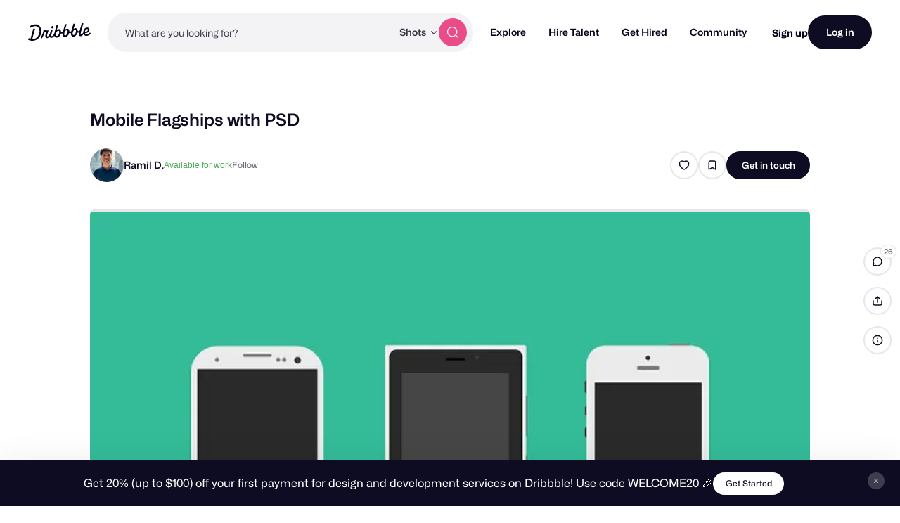

--- FILE ---
content_type: text/html; charset=UTF-8
request_url: https://dribbble.com/shots/930250-Mobile-Flagships-with-PSD
body_size: 1802
content:
<!DOCTYPE html>
<html lang="en">
<head>
    <meta charset="utf-8">
    <meta name="viewport" content="width=device-width, initial-scale=1">
    <title></title>
    <style>
        body {
            font-family: "Arial";
        }
    </style>
    <script type="text/javascript">
    window.awsWafCookieDomainList = [];
    window.gokuProps = {
"key":"AQIDAHjcYu/GjX+QlghicBgQ/[base64]",
          "iv":"CgAF0DOy2QAAAN8U",
          "context":"83l/aDLoyMAQw6fgefI8XqWKU9Ah6LO7slFJSg055TVIrja06euM81PbzSORm9i851Kayaqdu0MAX1T4O4xVuWnd3lfOP9Sh8fxIx8H0qbpNrGbgNONysWigF5hhpguU8L1hvijY2L2jZSg2fJBldMlRWDEfUjYvk260/GTjBYVzdeMNnVeAitaJy7b3Pn6tzcXbNAnTazDXUTxFG0KKReRyYpdzwLpJPtfr3LyrdWZ0nqIgbCFgZfF8/GvKhSCkYHzkwyKnRaThWsSoAf+Vt3/3YFGPuMOgQEbKbtL0Pes9DpqRNek7gB5xoNuOJK3f0NmnqwzPZgoxirxhg8bjPRY8I/3B9UpUyx6oPq7Iap3qJzDCjFaid5CoG3R9OsjWyw=="
};
    </script>
    <script src="https://043df3d55a9e.947e1d2c.us-east-1.token.awswaf.com/043df3d55a9e/c9933a44d03a/a6adabef7897/challenge.js"></script>
</head>
<body>
    <div id="challenge-container"></div>
    <script type="text/javascript">
        AwsWafIntegration.saveReferrer();
        AwsWafIntegration.checkForceRefresh().then((forceRefresh) => {
            if (forceRefresh) {
                AwsWafIntegration.forceRefreshToken().then(() => {
                    window.location.reload(true);
                });
            } else {
                AwsWafIntegration.getToken().then(() => {
                    window.location.reload(true);
                });
            }
        });
    </script>
    <noscript>
        <h1>JavaScript is disabled</h1>
        In order to continue, we need to verify that you're not a robot.
        This requires JavaScript. Enable JavaScript and then reload the page.
    </noscript>
</body>
</html>

--- FILE ---
content_type: application/javascript
request_url: https://cdn.dribbble.com/assets/packs/js/23.42783319f1cc0a1d3906.js
body_size: 474
content:
(window.webpackJsonp=window.webpackJsonp||[]).push([[23],{504:function(t,n,e){},505:function(t,n,e){"use strict";e(504)},546:function(t,n,e){"use strict";e.r(n);var o=e(550),a=e(141),r=e(142),c=e(143),i=e(144),s=e(145),u=e(146),h=e(151),l=e(147),p=e(148),d=e(149),f=e(150),m=e(222),x={name:"FormattedText",props:{content:{type:Object,default:null},format:{type:String,default:"json",validator:function(t){return["json","html"].includes(t)}}},computed:{htmlContent:function(){var t;if("html"===this.format)return this.content;if(!this.content||null==(t=this.content.content)||!t.length)return"<p></p>";var n=this.content,e=this.hydrateContent(this.content.content[0]);return n.content[0]=e,Object(o.a)(n,[a.a,c.a,r.a,p.a,i.a,s.a,h.a,u.a,l.a.configure({types:["heading","paragraph"]}),d.a,f.a,m.a])}},methods:{hydrateContent:function(t){var n=this;return t.content?t.content.length&&(t.content=t.content.map((function(t){return n.hydrateContent(t)}))):t.text||"text"===t.type?""===t.text&&(t.text=" "):t.content=[{text:" ",type:"text"}],t}}},y=(e(505),e(2)),v=Object(y.a)(x,(function(){var t=this;return(0,t._self._c)("div",{staticClass:"formatted-text",domProps:{innerHTML:t._s(t.htmlContent)}})}),[],!1,null,"95f3d7d8",null);n.default=v.exports}}]);